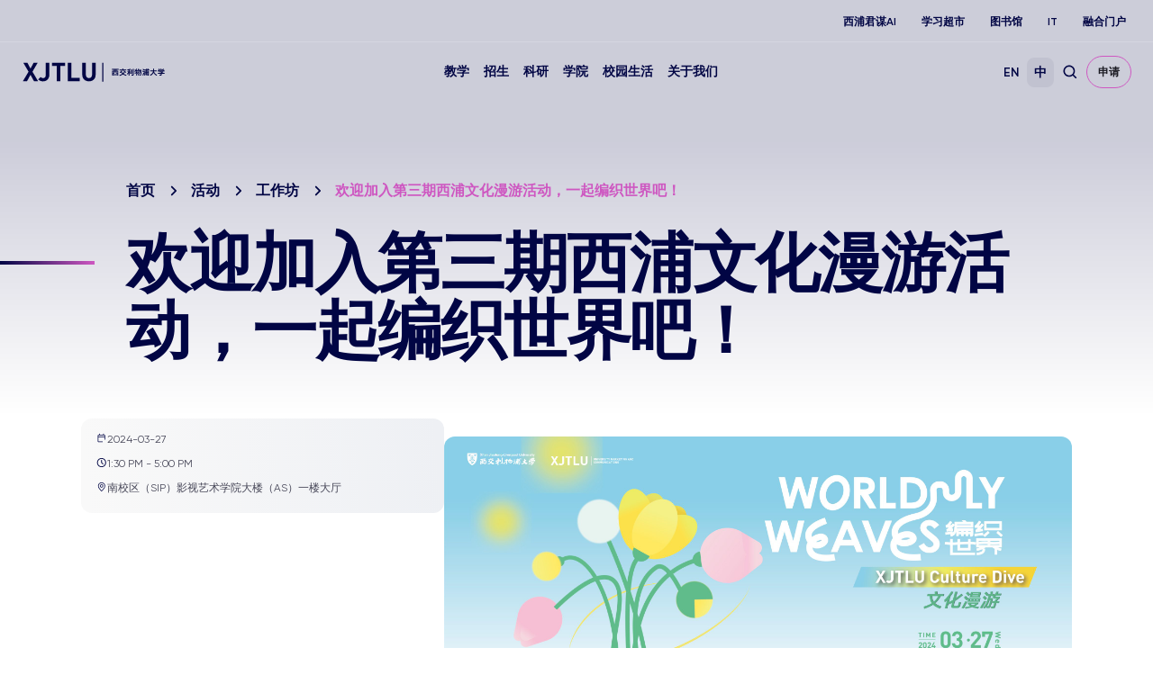

--- FILE ---
content_type: text/html; charset=UTF-8
request_url: https://www.xjtlu.edu.cn/zh/events/xjtlu-culture-dive-event
body_size: 11196
content:
<!DOCTYPE html>
<html lang="zh-CN">
<head>
	<!-- Google Tag Manager -->
<script>(function(w,d,s,l,i){w[l]=w[l]||[];w[l].push({'gtm.start':
new Date().getTime(),event:'gtm.js'});var f=d.getElementsByTagName(s)[0],
j=d.createElement(s),dl=l!='dataLayer'?'&l='+l:'';j.async=true;j.src=
'https://www.googletagmanager.com/gtm.js?id='+i+dl;f.parentNode.insertBefore(j,f);
})(window,document,'script','dataLayer','GTM-PTQ9QLSQ');</script>
<!-- End Google Tag Manager -->

<!-- Google tag (gtag.js) -->
<script async src="https://www.googletagmanager.com/gtag/js?id=G-HXSBEZ9G6C"></script>
<script>
  window.dataLayer = window.dataLayer || [];
  function gtag(){dataLayer.push(arguments);}
  gtag('js', new Date());
  gtag('config', 'G-HXSBEZ9G6C');
</script>

    <meta charset="UTF-8"/>
    <meta name="viewport" content="width=device-width,initial-scale=1.0,maximum-scale=1.0,user-scalable=no"/>
    <title>欢迎加入第三期西浦文化漫游活动，一起编织世界吧！ - Xi&#039;an Jiaotong-Liverpool University</title>
    <meta name='robots' content='index, follow, max-image-preview:large, max-snippet:-1, max-video-preview:-1' />
	<style>img:is([sizes="auto" i], [sizes^="auto," i]) { contain-intrinsic-size: 3000px 1500px }</style>
	<link rel="alternate" hreflang="en" href="https://www.xjtlu.edu.cn/en/events/welcome-to-join-the-third-xjtlu-culture-dive-event" />
<link rel="alternate" hreflang="zh-hans" href="https://www.xjtlu.edu.cn/zh/events/xjtlu-culture-dive-event" />
<link rel="alternate" hreflang="x-default" href="https://www.xjtlu.edu.cn/zh/events/xjtlu-culture-dive-event" />

	<!-- This site is optimized with the Yoast SEO plugin v25.3 - https://yoast.com/wordpress/plugins/seo/ -->
	<link rel="canonical" href="https://www.xjtlu.edu.cn/zh/events/xjtlu-culture-dive-event" />
	<meta property="og:locale" content="zh_CN" />
	<meta property="og:type" content="article" />
	<meta property="og:title" content="欢迎加入第三期西浦文化漫游活动，一起编织世界吧！ - Xi&#039;an Jiaotong-Liverpool University" />
	<meta property="og:description" content="活动详情 时间：13:30 - 17:00 日期：3月27日 地点：西交利物浦大学南校区（SIP）影视艺术学院 [&hellip;]" />
	<meta property="og:url" content="https://www.xjtlu.edu.cn/zh/events/xjtlu-culture-dive-event" />
	<meta property="og:site_name" content="Xi&#039;an Jiaotong-Liverpool University" />
	<meta property="article:publisher" content="https://www.facebook.com/XJTLU" />
	<meta property="og:image" content="https://www.xjtlu.edu.cn/wp-content/uploads/2024/03/culturedive-scaled.jpg" />
	<meta property="og:image:width" content="2560" />
	<meta property="og:image:height" content="1440" />
	<meta property="og:image:type" content="image/jpeg" />
	<meta name="twitter:card" content="summary_large_image" />
	<meta name="twitter:site" content="@XJTLU" />
	<meta name="twitter:label1" content="预计阅读时间" />
	<meta name="twitter:data1" content="1分" />
	<script type="application/ld+json" class="yoast-schema-graph">{"@context":"https://schema.org","@graph":[{"@type":"WebPage","@id":"https://www.xjtlu.edu.cn/zh/events/xjtlu-culture-dive-event","url":"https://www.xjtlu.edu.cn/zh/events/xjtlu-culture-dive-event","name":"欢迎加入第三期西浦文化漫游活动，一起编织世界吧！ - Xi&#039;an Jiaotong-Liverpool University","isPartOf":{"@id":"https://www.xjtlu.edu.cn/zh/#website"},"primaryImageOfPage":{"@id":"https://www.xjtlu.edu.cn/zh/events/xjtlu-culture-dive-event#primaryimage"},"image":{"@id":"https://www.xjtlu.edu.cn/zh/events/xjtlu-culture-dive-event#primaryimage"},"thumbnailUrl":"https://www.xjtlu.edu.cn/wp-content/uploads/2024/03/culturedive-scaled.jpg","datePublished":"2024-03-27T05:30:21+00:00","breadcrumb":{"@id":"https://www.xjtlu.edu.cn/zh/events/xjtlu-culture-dive-event#breadcrumb"},"inLanguage":"zh-CN","potentialAction":[{"@type":"ReadAction","target":["https://www.xjtlu.edu.cn/zh/events/xjtlu-culture-dive-event"]}]},{"@type":"ImageObject","inLanguage":"zh-CN","@id":"https://www.xjtlu.edu.cn/zh/events/xjtlu-culture-dive-event#primaryimage","url":"https://www.xjtlu.edu.cn/wp-content/uploads/2024/03/culturedive-scaled.jpg","contentUrl":"https://www.xjtlu.edu.cn/wp-content/uploads/2024/03/culturedive-scaled.jpg","width":2560,"height":1440},{"@type":"BreadcrumbList","@id":"https://www.xjtlu.edu.cn/zh/events/xjtlu-culture-dive-event#breadcrumb","itemListElement":[{"@type":"ListItem","position":1,"name":"Homepage","item":"https://www.xjtlu.edu.cn/zh"},{"@type":"ListItem","position":2,"name":"活动","item":"https://www.xjtlu.edu.cn/zh/events"},{"@type":"ListItem","position":3,"name":"欢迎加入第三期西浦文化漫游活动，一起编织世界吧！"}]},{"@type":"WebSite","@id":"https://www.xjtlu.edu.cn/zh/#website","url":"https://www.xjtlu.edu.cn/zh/","name":"Xi'an Jiaotong-Liverpool University","description":"Xi&#039;an Jiaotong-Liverpool University (XJTLU) is a pioneering, international joint venture university located in the city of Suzhou on China&#039;s east coast.","publisher":{"@id":"https://www.xjtlu.edu.cn/zh/#organization"},"potentialAction":[{"@type":"SearchAction","target":{"@type":"EntryPoint","urlTemplate":"https://www.xjtlu.edu.cn/zh/?s={search_term_string}"},"query-input":{"@type":"PropertyValueSpecification","valueRequired":true,"valueName":"search_term_string"}}],"inLanguage":"zh-CN"},{"@type":"Organization","@id":"https://www.xjtlu.edu.cn/zh/#organization","name":"Xi'an Jiaotong-Liverpool University","alternateName":"XJTLU","url":"https://www.xjtlu.edu.cn/zh/","logo":{"@type":"ImageObject","inLanguage":"zh-CN","@id":"https://www.xjtlu.edu.cn/zh/#/schema/logo/image/","url":"https://www.xjtlu.edu.cn/wp-content/uploads/2024/05/XJTLU-dark-blue-logo.jpg","contentUrl":"https://www.xjtlu.edu.cn/wp-content/uploads/2024/05/XJTLU-dark-blue-logo.jpg","width":519,"height":112,"caption":"Xi'an Jiaotong-Liverpool University"},"image":{"@id":"https://www.xjtlu.edu.cn/zh/#/schema/logo/image/"},"sameAs":["https://www.facebook.com/XJTLU","https://x.com/XJTLU"]}]}</script>
	<!-- / Yoast SEO plugin. -->


<style id='classic-theme-styles-inline-css' type='text/css'>
/*! This file is auto-generated */
.wp-block-button__link{color:#fff;background-color:#32373c;border-radius:9999px;box-shadow:none;text-decoration:none;padding:calc(.667em + 2px) calc(1.333em + 2px);font-size:1.125em}.wp-block-file__button{background:#32373c;color:#fff;text-decoration:none}
</style>
<link rel='stylesheet' id='in5-public-css' href='https://www.xjtlu.edu.cn/wp-content/plugins/ajar-productions-in5-embed/assets/css/public.css?ver=1.0.0' type='text/css' media='all' />
<link rel='stylesheet' id='font-awesome-css' href='https://www.xjtlu.edu.cn/wp-content/plugins/ajar-productions-in5-embed/assets/font-awesome-4.7.0/css/font-awesome.min.css?ver=6.8.1' type='text/css' media='all' />
<link rel='stylesheet' id='bootstrap-style-css' href='https://www.xjtlu.edu.cn/wp-content/themes/xjtlu/assets/css/bootstrap.min.css?ver=1.7' type='text/css' media='all' />
<link rel='stylesheet' id='swiper-bundle-style-css' href='https://www.xjtlu.edu.cn/wp-content/themes/xjtlu/assets/css/swiper-bundle.min.css?ver=1.7' type='text/css' media='all' />
<link rel='stylesheet' id='swipperAccordion-style-css' href='https://www.xjtlu.edu.cn/wp-content/themes/xjtlu/assets/css/swipperAccordion.css?ver=1.7' type='text/css' media='all' />
<link rel='stylesheet' id='video-js-style-css' href='https://www.xjtlu.edu.cn/wp-content/themes/xjtlu/assets/css/video-js.css?ver=1.7' type='text/css' media='all' />
<link rel='stylesheet' id='global-style-css' href='https://www.xjtlu.edu.cn/wp-content/themes/xjtlu/assets/css/global.css?ver=1.7' type='text/css' media='all' />
<link rel='stylesheet' id='liuyi-style-css' href='https://www.xjtlu.edu.cn/wp-content/themes/xjtlu/assets/liuyi/ui.css?ver=1.7' type='text/css' media='all' />
<link rel='stylesheet' id='zh-style-css' href='https://www.xjtlu.edu.cn/wp-content/themes/xjtlu/assets/css/style-zh-cn.css?ver=1.7' type='text/css' media='all' />
<script type="text/javascript" src="https://www.xjtlu.edu.cn/wp-content/plugins/ajar-productions-in5-embed/assets/js/screenfull.js?ver=1.0.0" id="screenfull-js"></script>

<meta name="generator" content="WPML ver:4.5.12 stt:66,1;" />


</head>
<body class="wp-singular events_post-template-default single single-events_post postid-47611 wp-theme-xjtlu zh zh-hans ">

<!-- Google Tag Manager (noscript) -->
<noscript><iframe src="https://www.googletagmanager.com/ns.html?id=GTM-PTQ9QLSQ"
height="0" width="0" style="display:none;visibility:hidden"></iframe></noscript>
<!-- End Google Tag Manager (noscript) -->

<!--导航栏-->
<header class="" id="top-header">
            <ul class="nav-external-links">
                            <li class="links-item">
                    <a href="https://www.xjtlu.edu.cn/zh/xipu-ai" class="link link-extra-small">西浦君谋AI</a>
                </li>
                            <li class="links-item">
                    <a href="https://www.learningmall.cn/zh/" class="link link-extra-small">学习超市</a>
                </li>
                            <li class="links-item">
                    <a href="https://www.xjtlu.edu.cn/zh/campus-life/support-and-facilities/library" class="link link-extra-small">图书馆</a>
                </li>
                            <li class="links-item">
                    <a href="https://www.xjtlu.edu.cn/zh/it-services" class="link link-extra-small">IT</a>
                </li>
                            <li class="links-item">
                    <a href="https://ehall.xjtlu.edu.cn/login" class="link link-extra-small">融合门户</a>
                </li>
                    </ul>
        <hr class="lighte" />
    
    <div class="header-main">
        <div class="header-logo">
            <a href="https://www.xjtlu.edu.cn/zh">
                <img class="revert" src="https://www.xjtlu.edu.cn/wp-content/uploads/2024/01/cn-header-logo.svg" alt="Xi&#039;an Jiaotong-Liverpool University" />
                <img class="stick-logo" src="https://www.xjtlu.edu.cn/wp-content/uploads/2024/01/cn-header-logo.svg" alt="Xi&#039;an Jiaotong-Liverpool University" />
            </a>
        </div>
        <div class="main-menu">
            <div class="main-menu-box">
                <li class="menu-item ">
    <a href="javascript:void(0);">教学</a>
    <div class="down-box ">
        <span class="filter_bg"></span>
        <div class="down-box-inner">
            <div class="menu-list">
                <div class="down-title"><span class="back-btn"></span><a href="https://www.xjtlu.edu.cn/zh/study">教学</a></div>                <div class="sub_menu_list">
                                                <ul class="column_item">
                                                                    <li class="two_item">
                                        <a href="https://www.xjtlu.edu.cn/zh/study/programmes">
                                            专业<span class="toggle_btn"></span>                                        </a>
                                                                                    <ul class="three_list">
                                                <div class="three_box">
                                                                                                            <li class="three_item ">
                                                            <a href="https://www.xjtlu.edu.cn/zh/study/undergraduate">本科专业</a>
                                                        </li>
                                                                                                            <li class="three_item ">
                                                            <a href="https://www.xjtlu.edu.cn/zh/study/masters">硕士研究生专业</a>
                                                        </li>
                                                                                                            <li class="three_item ">
                                                            <a href="https://www.xjtlu.edu.cn/zh/study/phd">博士研究生专业</a>
                                                        </li>
                                                                                                    </div>
                                            </ul>

                                        
                                    </li>
                                                            </ul>
                                                                        <ul class="column_item">
                                                                    <li class="two_item">
                                        <a href="https://www.xjtlu.edu.cn/zh/study/international-mobility">
                                            海外交流与访学<span class="toggle_btn"></span>                                        </a>
                                                                                    <ul class="three_list">
                                                <div class="three_box">
                                                                                                            <li class="three_item ">
                                                            <a href="https://www.liverpool.ac.uk/xjtlu/">西浦2+2/2+1+1路径</a>
                                                        </li>
                                                                                                    </div>
                                            </ul>

                                        
                                    </li>
                                                                    <li class="two_item">
                                        <a href="https://www.xjtlu.edu.cn/zh/study/why-study-at-xjtlu">
                                            为什么选择西交利物浦大学？                                        </a>
                                        
                                    </li>
                                                            </ul>
                                                                                </div>
            </div>
            
                    </div>
    </div>
</li><li class="menu-item ">
    <a href="javascript:void(0);">招生</a>
    <div class="down-box ">
        <span class="filter_bg"></span>
        <div class="down-box-inner">
            <div class="menu-list">
                <div class="down-title"><span class="back-btn"></span><a href="https://www.xjtlu.edu.cn/zh/admissions">招生</a></div>                <div class="sub_menu_list">
                                                <ul class="column_item">
                                                                    <li class="two_item">
                                        <a href="https://www.xjtlu.edu.cn/zh/admissions/ug">
                                            本科招生<span class="toggle_btn"></span>                                        </a>
                                                                                    <ul class="three_list">
                                                <div class="three_box">
                                                                                                            <li class="three_item item_bold">
                                                            <a href="https://www.xjtlu.edu.cn/zh/admissions/domestic">中国内地（大陆）学生</a>
                                                        </li>
                                                                                                            <li class="three_item ">
                                                            <a href="https://www.xjtlu.edu.cn/zh/admissions/domestic/entry-requirements">入学条件</a>
                                                        </li>
                                                                                                            <li class="three_item ">
                                                            <a href="https://www.xjtlu.edu.cn/zh/admissions/domestic/how-to-apply">如何报考</a>
                                                        </li>
                                                                                                            <li class="three_item ">
                                                            <a href="https://www.xjtlu.edu.cn/zh/admissions/domestic/fees-and-scholarship">学费及奖学金</a>
                                                        </li>
                                                                                                            <li class="three_item item_bold">
                                                            <a href="https://www.xjtlu.edu.cn/zh/admissions/global">港澳台地区学生</a>
                                                        </li>
                                                                                                            <li class="three_item ">
                                                            <a href="https://www.xjtlu.edu.cn/zh/admissions/global/entry-requirements">入学条件</a>
                                                        </li>
                                                                                                            <li class="three_item ">
                                                            <a href="https://www.xjtlu.edu.cn/zh/admissions/global/how-to-apply">如何申请</a>
                                                        </li>
                                                                                                            <li class="three_item ">
                                                            <a href="https://www.xjtlu.edu.cn/zh/admissions/ug/global/fees-and-scholarship">学费及奖学金</a>
                                                        </li>
                                                                                                            <li class="three_item item_bold">
                                                            <a href="https://www.xjtlu.edu.cn/zh/admissions/global">国际学生</a>
                                                        </li>
                                                                                                            <li class="three_item ">
                                                            <a href="https://www.xjtlu.edu.cn/zh/admissions/global/entry-requirements">入学条件</a>
                                                        </li>
                                                                                                            <li class="three_item ">
                                                            <a href="https://www.xjtlu.edu.cn/zh/admissions/global/how-to-apply">如何申请</a>
                                                        </li>
                                                                                                            <li class="three_item ">
                                                            <a href="https://www.xjtlu.edu.cn/zh/admissions/ug/global/fees-and-scholarship">学费及奖学金</a>
                                                        </li>
                                                                                                    </div>
                                            </ul>

                                        
                                    </li>
                                                            </ul>
                                                                        <ul class="column_item">
                                                                    <li class="two_item">
                                        <a href="https://www.xjtlu.edu.cn/zh/admissions/master">
                                            硕士研究生招生<span class="toggle_btn"></span>                                        </a>
                                                                                    <ul class="three_list">
                                                <div class="three_box">
                                                                                                            <li class="three_item ">
                                                            <a href="https://www.xjtlu.edu.cn/zh/admissions/master/entry-requirements">入学条件</a>
                                                        </li>
                                                                                                            <li class="three_item ">
                                                            <a href="https://www.xjtlu.edu.cn/zh/admissions/master/how-to-apply">如何申请</a>
                                                        </li>
                                                                                                            <li class="three_item ">
                                                            <a href="https://www.xjtlu.edu.cn/zh/admissions/master/fees-and-scholarship">学费及奖学金</a>
                                                        </li>
                                                                                                    </div>
                                            </ul>

                                        
                                    </li>
                                                                    <li class="two_item">
                                        <a href="https://www.xjtlu.edu.cn/zh/admissions/doctoral">
                                            博士研究生招生<span class="toggle_btn"></span>                                        </a>
                                                                                    <ul class="three_list">
                                                <div class="three_box">
                                                                                                            <li class="three_item ">
                                                            <a href="https://www.xjtlu.edu.cn/zh/admissions/doctoral/entry-requirement-phd">入学条件</a>
                                                        </li>
                                                                                                            <li class="three_item ">
                                                            <a href="https://www.xjtlu.edu.cn/zh/admissions/domestic/doctoral/how-to-apply">如何申请</a>
                                                        </li>
                                                                                                            <li class="three_item ">
                                                            <a href="https://www.xjtlu.edu.cn/zh/admissions/doctoral/programme-fees">博士生学费</a>
                                                        </li>
                                                                                                            <li class="three_item ">
                                                            <a href="https://www.xjtlu.edu.cn/zh/admissions/doctoral/postgraduate-research-scholarships">博士生奖学金</a>
                                                        </li>
                                                                                                    </div>
                                            </ul>

                                        
                                    </li>
                                                                    <li class="two_item">
                                        <a href="https://www.xjtlu.edu.cn/zh/admissions/continuing-education">
                                            继续教育<span class="toggle_btn"></span>                                        </a>
                                                                                    <ul class="three_list">
                                                <div class="three_box">
                                                                                                            <li class="three_item ">
                                                            <a href="https://www.xjtlu.edu.cn/zh/study/short-summer-courses-and-languages">短期课程、暑期课程、语言课程</a>
                                                        </li>
                                                                                                            <li class="three_item ">
                                                            <a href="https://www.xjtlu.edu.cn/zh/learning-mall/lifelong-learning-programme">终身学习项目</a>
                                                        </li>
                                                                                                    </div>
                                            </ul>

                                        
                                    </li>
                                                            </ul>
                                                                        <ul class="column_item">
                                                                    <li class="two_item">
                                        <a href="https://www.xjtlu.edu.cn/zh/admissions/liverpool-international-education-programme">
                                            利物浦大学留学教育项目招生                                        </a>
                                        
                                    </li>
                                                            </ul>
                                                                                </div>
            </div>
            
                    </div>
    </div>
</li><li class="menu-item ">
    <a href="javascript:void(0);">科研</a>
    <div class="down-box ">
        <span class="filter_bg"></span>
        <div class="down-box-inner">
            <div class="menu-list">
                <div class="down-title"><span class="back-btn"></span><a href="https://www.xjtlu.edu.cn/zh/research">科研</a></div>                <div class="sub_menu_list">
                                                <ul class="column_item">
                                                                    <li class="two_item">
                                        <a href="https://www.xjtlu.edu.cn/zh/research/priorities-and-strategy">
                                            科研重点与战略<span class="toggle_btn"></span>                                        </a>
                                                                                    <ul class="three_list">
                                                <div class="three_box">
                                                                                                            <li class="three_item ">
                                                            <a href="https://www.xjtlu.edu.cn/zh/research/priorities-and-strategy/key-research-areas">科研重点领域</a>
                                                        </li>
                                                                                                            <li class="three_item ">
                                                            <a href="https://www.xjtlu.edu.cn/zh/research/priorities-and-strategy/strategy">科研战略</a>
                                                        </li>
                                                                                                    </div>
                                            </ul>

                                        
                                    </li>
                                                                    <li class="two_item">
                                        <a href="https://www.xjtlu.edu.cn/zh/research/research-innovation-ecosystem">
                                            科研创新生态                                        </a>
                                        
                                    </li>
                                                                    <li class="two_item">
                                        <a href="https://www.xjtlu.edu.cn/zh/research/research-compliance">
                                            科学研究合规性                                        </a>
                                        
                                    </li>
                                                            </ul>
                                                                        <ul class="column_item">
                                                                    <li class="two_item">
                                        <a href="https://www.xjtlu.edu.cn/zh/research/achievements/research-publications">
                                            科研成果<span class="toggle_btn"></span>                                        </a>
                                                                                    <ul class="three_list">
                                                <div class="three_box">
                                                                                                            <li class="three_item ">
                                                            <a href="https://www.xjtlu.edu.cn/zh/research/achievements/research-publications">论文著作</a>
                                                        </li>
                                                                                                            <li class="three_item ">
                                                            <a href="https://www.xjtlu.edu.cn/zh/research/achievements/patents">专利</a>
                                                        </li>
                                                                                                            <li class="three_item ">
                                                            <a href="https://www.xjtlu.edu.cn/zh/research/achievements/research-projects">研究项目</a>
                                                        </li>
                                                                                                    </div>
                                            </ul>

                                        
                                    </li>
                                                                    <li class="two_item">
                                        <a href="https://www.xjtlu.edu.cn/zh/research/research-institutes">
                                            科研机构                                        </a>
                                        
                                    </li>
                                                            </ul>
                                                                                </div>
            </div>
            
                            <div class="menu-list menu-news-box">
                    <div class="down-title"><span class="back-btn"></span><a style="cursor: default;" href="javascript:void(0);">快捷链接</a></div>                    <div class="sub_menu_list">
                                                        <ul class="column_item">
                                                                            <li class="two_item">
                                            <a style="" href="https://scholar.xjtlu.edu.cn/">
                                                西浦科研门户<span class="toggle_btn"></span>                                            </a>
                                                                                            <ul class="three_list">
                                                    <div class="three_box">
                                                                                                                    <li class="three_item ">
                                                                <a style="" href="https://scholar.xjtlu.edu.cn/en/persons/">研究人员</a>
                                                            </li>
                                                                                                                    <li class="three_item ">
                                                                <a style="" href="https://scholar.xjtlu.edu.cn/en/publications/">科研产出</a>
                                                            </li>
                                                                                                                    <li class="three_item ">
                                                                <a style="" href="https://scholar.xjtlu.edu.cn/en/projects/">科研项目</a>
                                                            </li>
                                                                                                                    <li class="three_item ">
                                                                <a style="" href="https://scholar.xjtlu.edu.cn/en/activities/">科研活动</a>
                                                            </li>
                                                                                                            </div>
                                                </ul>

                                            
                                        </li>
                                                                    </ul>
                                                    
                    </div>
                </div>
                    </div>
    </div>
</li><li class="menu-item ">
    <a href="javascript:void(0);">学院</a>
    <div class="down-box ">
        <span class="filter_bg"></span>
        <div class="down-box-inner">
            <div class="menu-list">
                <div class="down-title"><span class="back-btn"></span><a href="https://www.xjtlu.edu.cn/zh/study/departments">学院</a></div>                <div class="sub_menu_list">
                                                <ul class="column_item">
                                                                    <li class="two_item">
                                        <a href="https://www.xjtlu.edu.cn/zh/study/departments">
                                            学院与教学中心<span class="toggle_btn"></span>                                        </a>
                                                                                    <ul class="three_list">
                                                <div class="three_box">
                                                                                                            <li class="three_item ">
                                                            <a href="https://www.xjtlu.edu.cn/zh/study/departments/academy-of-artificial-intelligence">人工智能学院</a>
                                                        </li>
                                                                                                            <li class="three_item ">
                                                            <a href="https://www.xjtlu.edu.cn/zh/study/departments/academy-of-film-and-creative-technology">影视与创意科技学院</a>
                                                        </li>
                                                                                                            <li class="three_item ">
                                                            <a href="https://www.xjtlu.edu.cn/zh/study/departments/academy-of-future-education">未来教育学院</a>
                                                        </li>
                                                                                                            <li class="three_item ">
                                                            <a href="https://www.xjtlu.edu.cn/zh/study/departments/jitri">西浦-集萃学院</a>
                                                        </li>
                                                                                                            <li class="three_item ">
                                                            <a href="https://www.xjtlu.edu.cn/zh/study/departments/academy-of-pharmacy">西浦慧湖药学院</a>
                                                        </li>
                                                                                                            <li class="three_item ">
                                                            <a href="https://www.xjtlu.edu.cn/zh/study/departments/school-of-advanced-technology">智能工程学院</a>
                                                        </li>
                                                                                                            <li class="three_item ">
                                                            <a href="https://www.xjtlu.edu.cn/zh/study/departments/design-school">设计学院</a>
                                                        </li>
                                                                                                            <li class="three_item ">
                                                            <a href="https://www.xjtlu.edu.cn/zh/study/departments/school-of-humanities-and-social-sciences">人文社科学院</a>
                                                        </li>
                                                                                                            <li class="three_item ">
                                                            <a href="https://www.xjtlu.edu.cn/zh/study/departments/international-business-school-suzhou">西浦国际商学院</a>
                                                        </li>
                                                                                                            <li class="three_item ">
                                                            <a href="https://www.xjtlu.edu.cn/zh/study/departments/school-of-mathematics-and-physics">数学物理学院</a>
                                                        </li>
                                                                                                            <li class="three_item ">
                                                            <a href="https://www.xjtlu.edu.cn/zh/study/departments/school-of-science">理学院</a>
                                                        </li>
                                                                                                            <li class="three_item ">
                                                            <a href="https://www.xjtlu.edu.cn/zh/study/departments/global-cultures-and-languages-hub">全球文化与语言学苑</a>
                                                        </li>
                                                                                                            <li class="three_item ">
                                                            <a href="https://www.xjtlu.edu.cn/zh/study/departments/centres/chinese-cultural-teaching-centre">中国文化教学中心</a>
                                                        </li>
                                                                                                            <li class="three_item ">
                                                            <a href="https://www.xjtlu.edu.cn/zh/study/departments/centres/physical-education-centre">体育教育中心</a>
                                                        </li>
                                                                                                    </div>
                                            </ul>

                                        
                                    </li>
                                                            </ul>
                                                                        <ul class="column_item">
                                                                    <li class="two_item">
                                        <a href="https://www.xjtlu.edu.cn/zh/study/departments/entrepreneur-college-taicang">
                                            西浦创业家学院（太仓）<span class="toggle_btn"></span>                                        </a>
                                                                                    <ul class="three_list">
                                                <div class="three_box">
                                                                                                            <li class="three_item ">
                                                            <a href="https://www.xjtlu.edu.cn/zh/study/departments/school-of-ai-and-advanced-computing">人工智能与先进计算学院</a>
                                                        </li>
                                                                                                            <li class="three_item ">
                                                            <a href="https://www.xjtlu.edu.cn/zh/study/departments/school-of-chips">芯片学院</a>
                                                        </li>
                                                                                                            <li class="three_item ">
                                                            <a href="https://www.xjtlu.edu.cn/zh/study/departments/entrepreneurship-and-enterprise-hub">创业与企业港</a>
                                                        </li>
                                                                                                            <li class="three_item ">
                                                            <a href="https://www.xjtlu.edu.cn/zh/study/departments/school-of-intelligent-finance-and-business">产金融合学院</a>
                                                        </li>
                                                                                                            <li class="three_item ">
                                                            <a href="https://www.xjtlu.edu.cn/zh/study/departments/school-of-intelligent-manufacturing-ecosystem">智造生态学院</a>
                                                        </li>
                                                                                                            <li class="three_item ">
                                                            <a href="https://www.xjtlu.edu.cn/zh/study/departments/school-of-internet-of-things">物联网学院</a>
                                                        </li>
                                                                                                            <li class="three_item ">
                                                            <a href="https://www.xjtlu.edu.cn/zh/study/departments/school-of-robotics">智能机器人学院</a>
                                                        </li>
                                                                                                    </div>
                                            </ul>

                                        
                                    </li>
                                                            </ul>
                                                                        <ul class="column_item">
                                                                    <li class="two_item">
                                        <a href="https://www.xjtlu.edu.cn/zh/study/departments/college-of-industry-entrepreneurs">
                                            产业家学院<span class="toggle_btn"></span>                                        </a>
                                                                                    <ul class="three_list">
                                                <div class="three_box">
                                                                                                            <li class="three_item ">
                                                            <a href="https://www.xjtlu.edu.cn/zh/research/institutes-centres-and-labs/hexie-management-research-centre">和谐管理研究中心</a>
                                                        </li>
                                                                                                            <li class="three_item ">
                                                            <a href="https://www.xjtlu.edu.cn/zh/study/departments/industrial-software-ecosystem-research-centre">工业软件生态研究中心</a>
                                                        </li>
                                                                                                            <li class="three_item ">
                                                            <a href="https://www.xjtlu.edu.cn/zh/study/departments/digital-transformation-research-centre">数字化转型研究中心</a>
                                                        </li>
                                                                                                            <li class="three_item ">
                                                            <a href="https://www.xjtlu.edu.cn/zh/study/departments/strategic-issues-of-industrial-innovation-development-research-center">产业创新发展战略议题研究中心</a>
                                                        </li>
                                                                                                    </div>
                                            </ul>

                                        
                                    </li>
                                                            </ul>
                                                                                </div>
            </div>
            
                    </div>
    </div>
</li><li class="menu-item ">
    <a href="javascript:void(0);">校园生活</a>
    <div class="down-box ">
        <span class="filter_bg"></span>
        <div class="down-box-inner">
            <div class="menu-list">
                <div class="down-title"><span class="back-btn"></span><a href="https://www.xjtlu.edu.cn/zh/campus-life">校园生活</a></div>                <div class="sub_menu_list">
                                                <ul class="column_item">
                                                                    <li class="two_item">
                                        <a href="https://www.xjtlu.edu.cn/zh/campus-life/support-and-facilities">
                                            设施与支持<span class="toggle_btn"></span>                                        </a>
                                                                                    <ul class="three_list">
                                                <div class="three_box">
                                                                                                            <li class="three_item ">
                                                            <a href="https://www.xjtlu.edu.cn/zh/campus-life/support-and-facilities/library">图书馆</a>
                                                        </li>
                                                                                                            <li class="three_item ">
                                                            <a href="https://www.xjtlu.edu.cn/zh/learning-mall">学习超市</a>
                                                        </li>
                                                                                                            <li class="three_item ">
                                                            <a href="https://www.xjtlu.edu.cn/zh/campus-life/support-and-facilities/museum">博物馆</a>
                                                        </li>
                                                                                                            <li class="three_item ">
                                                            <a href="https://www.xjtlu.edu.cn/zh/about/professional-services/laboratory-and-technical-management-office/laboratories">实验室</a>
                                                        </li>
                                                                                                            <li class="three_item ">
                                                            <a href="https://www.xjtlu.edu.cn/zh/xjtlu-souvenir-shop">西浦纪念品商店</a>
                                                        </li>
                                                                                                            <li class="three_item ">
                                                            <a href="https://www.xjtlu.edu.cn/zh/about/test-centres">考试中心</a>
                                                        </li>
                                                                                                            <li class="three_item ">
                                                            <a href="https://www.xjtlu.edu.cn/zh/campus-life/support-and-facilities/health-and-wellbeing">生活服务</a>
                                                        </li>
                                                                                                    </div>
                                            </ul>

                                        
                                    </li>
                                                            </ul>
                                                                        <ul class="column_item">
                                                                    <li class="two_item">
                                        <a href="https://www.xjtlu.edu.cn/zh/events">
                                            活动                                        </a>
                                        
                                    </li>
                                                                    <li class="two_item">
                                        <a href="https://www.xjtlu.edu.cn/zh/campus-life/sports-and-activities">
                                            体育与学生社团                                        </a>
                                        
                                    </li>
                                                                    <li class="two_item">
                                        <a href="https://www.xjtlu.edu.cn/zh/campus-life/accommodation">
                                            住宿和社区                                        </a>
                                        
                                    </li>
                                                                    <li class="two_item">
                                        <a href="https://www.xjtlu.edu.cn/zh/campus-life/suzhou-life">
                                            生活在苏州                                        </a>
                                        
                                    </li>
                                                                    <li class="two_item">
                                        <a href="https://www.xjtlu.edu.cn/zh/campus-life/visit-us">
                                            访问校园                                        </a>
                                        
                                    </li>
                                                            </ul>
                                                                                </div>
            </div>
            
                    </div>
    </div>
</li><li class="menu-item ">
    <a href="javascript:void(0);">关于我们</a>
    <div class="down-box ">
        <span class="filter_bg"></span>
        <div class="down-box-inner">
            <div class="menu-list">
                <div class="down-title"><span class="back-btn"></span><a href="https://www.xjtlu.edu.cn/zh/about">关于我们</a></div>                <div class="sub_menu_list">
                                                <ul class="column_item">
                                                                    <li class="two_item">
                                        <a href="https://www.xjtlu.edu.cn/zh/about/overview">
                                            学校概况<span class="toggle_btn"></span>                                        </a>
                                                                                    <ul class="three_list">
                                                <div class="three_box">
                                                                                                            <li class="three_item ">
                                                            <a href="https://www.xjtlu.edu.cn/zh/about/overview/vision-and-mission">愿景与使命</a>
                                                        </li>
                                                                                                            <li class="three_item ">
                                                            <a href="https://www.xjtlu.edu.cn/zh/about/overview/history">大事记</a>
                                                        </li>
                                                                                                            <li class="three_item ">
                                                            <a href="https://www.xjtlu.edu.cn/zh/xjtlu-education-ai">西浦教育+AI</a>
                                                        </li>
                                                                                                            <li class="three_item ">
                                                            <a href="https://www.xjtlu.edu.cn/zh/about/overview/partnerships">对外合作</a>
                                                        </li>
                                                                                                            <li class="three_item ">
                                                            <a href="https://www.xjtlu.edu.cn/zh/about/overview/xjtlu-identity">学校标识</a>
                                                        </li>
                                                                                                            <li class="three_item ">
                                                            <a href="https://www.xjtlu.edu.cn/zh/about/professional-services">行政管理服务</a>
                                                        </li>
                                                                                                            <li class="three_item ">
                                                            <a href="https://www.xjtlu.edu.cn/zh/about/xjtlu-daxuegongshi">大学公示</a>
                                                        </li>
                                                                                                            <li class="three_item ">
                                                            <a href="https://www.xjtlu.edu.cn/zh/about/xinxigongkai">信息公开</a>
                                                        </li>
                                                                                                    </div>
                                            </ul>

                                        
                                    </li>
                                                                    <li class="two_item">
                                        <a href="https://20anniversary.xjtlu.edu.cn/zh">
                                            西浦20周年                                        </a>
                                        
                                    </li>
                                                            </ul>
                                                                        <ul class="column_item">
                                                                    <li class="two_item">
                                        <a href="https://www.xjtlu.edu.cn/zh/about/people/leadership">
                                            领导队伍<span class="toggle_btn"></span>                                        </a>
                                                                                    <ul class="three_list">
                                                <div class="three_box">
                                                                                                            <li class="three_item ">
                                                            <a href="https://www.xjtlu.edu.cn/zh/about/people/leadership">大学领导</a>
                                                        </li>
                                                                                                            <li class="three_item ">
                                                            <a href="https://www.xjtlu.edu.cn/zh/about/leadership/avp-and-deans">助理副校长和院长</a>
                                                        </li>
                                                                                                            <li class="three_item ">
                                                            <a href="https://www.xjtlu.edu.cn/zh/about/people/previous-senior-staff">前任领导</a>
                                                        </li>
                                                                                                    </div>
                                            </ul>

                                        
                                    </li>
                                                            </ul>
                                                                        <ul class="column_item">
                                                                    <li class="two_item">
                                        <a href="https://www.xjtlu.edu.cn/zh/about/information-and-resources">
                                            信息与资源<span class="toggle_btn"></span>                                        </a>
                                                                                    <ul class="three_list">
                                                <div class="three_box">
                                                                                                            <li class="three_item ">
                                                            <a href="https://www.xjtlu.edu.cn/zh/about/brand-resources">品牌资源</a>
                                                        </li>
                                                                                                            <li class="three_item ">
                                                            <a href="https://www.xjtlu.edu.cn/zh/about/publications">大学出版物</a>
                                                        </li>
                                                                                                            <li class="three_item ">
                                                            <a href="https://www.xjtlu.edu.cn/zh/about/meta-education">西浦元宇宙</a>
                                                        </li>
                                                                                                            <li class="three_item ">
                                                            <a href="https://www.xecomall.com/">西浦生态超市</a>
                                                        </li>
                                                                                                            <li class="three_item ">
                                                            <a href="https://www.xjtlu.edu.cn/zh/about/job-opportunity">招贤纳士</a>
                                                        </li>
                                                                                                            <li class="three_item ">
                                                            <a href="https://www.xjtlu.edu.cn/zh/about/contact">联系我们</a>
                                                        </li>
                                                                                                    </div>
                                            </ul>

                                        
                                    </li>
                                                            </ul>
                                                                                        <ul class="column_item all_news_btn">
                            <li class="two_item">
                                <a href="/zh/news">
                                    新闻                                </a>
                            </li>
                        </ul>
                                    </div>
            </div>
                            <div class="menu-list menu-news-box">
                    <div class="down-title">
                                                    <a href="/zh/news">新闻</a>
                                                </div>
                    <div class="menu-news-list">
                                                    <a href="https://www.xjtlu.edu.cn/zh/news/2026/01/ai-robotics-anan" class="card across-medium small">
                                <div class="row g-0">
                                    <div class="col-md-4 card_img">
                                        <img src="https://www.xjtlu.edu.cn/wp-content/uploads/2026/01/anan-1-300x223.png" class="img-fluid "
                                             alt="情绪价值拉满！这只“赛博熊猫”，正在养老院上班"/>
                                    </div>
                                    <div class="col-md-7">
                                        <div class="card-body">
                                            <h4 class="card-title">
                                                情绪价值拉满！这只“赛博熊猫”，正在养老院上班                                            </h4>
                                            <p class="card-text extra-small">
                                                2026年01月15日                                            </p>
                                        </div>
                                    </div>
                                </div>
                            </a>
                                                    <a href="https://www.xjtlu.edu.cn/zh/news/yiweiyaoxueshuoshidejiaochazhuanxiang" class="card across-medium small">
                                <div class="row g-0">
                                    <div class="col-md-4 card_img">
                                        <img src="https://www.xjtlu.edu.cn/wp-content/uploads/2025/12/Jiaxuan-Wu4-300x202.jpg" class="img-fluid "
                                             alt="硕博故事｜从中国药科大学到西浦：一位药学硕士的交叉转向"/>
                                    </div>
                                    <div class="col-md-7">
                                        <div class="card-body">
                                            <h4 class="card-title">
                                                硕博故事｜从中国药科大学到西浦：一位药学硕士的交叉转向                                            </h4>
                                            <p class="card-text extra-small">
                                                2025年12月23日                                            </p>
                                        </div>
                                    </div>
                                </div>
                            </a>
                                            </div>
                                            <a href="/zh/news"
                           class="btn-secondary  all-news-link">查看全部新闻 <img
                                    src="https://www.xjtlu.edu.cn/wp-content/themes/xjtlu/assets/images/more.svg"/></a>
                                    </div>
            
                    </div>
    </div>
</li>                <span class="filter_bg"></span>
            </div>
        </div>
        <div class="nav-fun">
                        <div class="small-screen-language">
                <a class="link">中</a>
            </div>
            <ul class="lang-switcher">
                <li class=""><a class="link link-small en  " href="https://www.xjtlu.edu.cn/en/events/welcome-to-join-the-third-xjtlu-culture-dive-event">EN</a></li><li class="version"><a class="link link-small zh  active" href="https://www.xjtlu.edu.cn/zh/events/xjtlu-culture-dive-event">中</a></li>            </ul>
            <a href="#" class="btn-secondary search">
                <img class="revert" src="https://www.xjtlu.edu.cn/wp-content/themes/xjtlu/assets/images/search_icon.svg" />
                <img class="stick-logo" src="https://www.xjtlu.edu.cn/wp-content/themes/xjtlu/assets/images/search_icon.svg" />
            </a>
                        <a href="https://www.xjtlu.edu.cn/zh/apply" class="link link-small btn-primary no-border apply">申请</a>
            <a href="https://www.xjtlu.edu.cn/zh/apply" class="link link-small btn-primary apply stick-logo">申请</a>
                        <span class="hamburger open-menu-btn">
                <img class="btn-icon open-icon" src="https://www.xjtlu.edu.cn/wp-content/themes/xjtlu/assets/images/hamburger_icon.svg">
                <img class="btn-icon close-icon" src="https://www.xjtlu.edu.cn/wp-content/themes/xjtlu/assets/images/cross_icon.svg">
            </span>
        </div>
        <div class="search-nav">
    <div class="search-nav-bar">
        <form class="search-input" method="GET" action="https://www.xjtlu.edu.cn/zh">
            <img src="https://www.xjtlu.edu.cn/wp-content/themes/xjtlu/assets/images/search_icon.svg" alt="" />
                        <input id="search-input" name="s" type="text" value="" placeholder="搜索您感兴趣的专业、院系、人物、新闻、活动..." />
        </form>
                <div class="quick-search">
            <ul class="menu">
                <h6>快速搜索</h6>
                <li><a href="https://20anniversary.xjtlu.edu.cn/zh" class="small">西浦20周年</a></li><li><a href="https://www.xjtlu.edu.cn/zh/study/undergraduate" class="small">本科专业</a></li><li><a href="https://www.xjtlu.edu.cn/zh/study/masters" class="small">硕士研究生专业</a></li><li><a href="https://www.xjtlu.edu.cn/zh/study/phd" class="small">博士研究生专业</a></li><li><a href="https://www.xjtlu.edu.cn/zh/news" class="small">新闻</a></li>            </ul>
        </div>
                        <div class="category">
            <h6>我是</h6>
            <div class="category-btns">
                 <a href="https://www.xjtlu.edu.cn/zh/prospective-students" class="link link-extra-small btn-primary">未来学生</a><a href="https://www.xjtlu.edu.cn/zh/current-students" class="link link-extra-small btn-primary">在校学生</a><a href="https://www.xjtlu.edu.cn/zh/alumni" class="link link-extra-small btn-primary">校友</a><a href="https://www.xjtlu.edu.cn/zh/research/" class="link link-extra-small btn-primary">研究人员</a><a href="https://www.xjtlu.edu.cn/zh/industry-partner/" class="link link-extra-small btn-primary">产业合作伙伴</a><a href="https://www.xjtlu.edu.cn/zh/about/job-opportunity/" class="link link-extra-small btn-primary">求职者</a>
            </div>
        </div>
            </div>
</div>    </div>
</header>
<!--导航栏-->    <div class="page-content" id="campus-life-content">
        <div class="header-section-navigation no-cover">
            <nav aria-label="breadcrumb">
    <ol class="breadcrumb ">
        <li class="breadcrumb-item " 1><a href="https://www.xjtlu.edu.cn/zh"  class="link ">首页</a></li><li class="breadcrumb-item " 1><a href="https://www.xjtlu.edu.cn/zh/events"  class="link ">活动</a></li><li class="breadcrumb-item " 1><a href="https://www.xjtlu.edu.cn/zh/events_category/workshop"  class="link ">工作坊</a></li><li class="breadcrumb-item active" 1><span class="link">欢迎加入第三期西浦文化漫游活动，一起编织世界吧！</span></li>    </ol>
</nav>            <div class="title-pole">
                <h1>欢迎加入第三期西浦文化漫游活动，一起编织世界吧！</h1>                <div class="pole "></div>
            </div>
        </div>
        <div class="page-detail">
            <div class="info-box">
                                    <div class="info-list">
                                                    <img src="https://www.xjtlu.edu.cn/wp-content/themes/xjtlu/assets/images/calendar_add_icon.svg">
                                                <p>2024-03-27</p>
                    </div>
                                                    <div class="info-list">
                        <img src="https://www.xjtlu.edu.cn/wp-content/themes/xjtlu/assets/images/schedule_icon.svg">
                        <p>1:30 PM - 5:00 PM</p>
                    </div>
                                                    <div class="info-list">
                        <img src="https://www.xjtlu.edu.cn/wp-content/themes/xjtlu/assets/images/location_icon.svg">
                        <p>南校区（SIP）影视艺术学院大楼（AS）一楼大厅</p>
                    </div>
                                                                                            </div>
            <div class="content">
                    <div class="post_content">
                        <h2><img decoding="async" src="https://www.xjtlu.edu.cn/wp-content/uploads/2024/03/culturedive-scaled.jpg" alt="" /></h2>
<h2>活动详情</h2>
<ul>
<li>时间：13:30 - 17:00</li>
<li>日期：3月27日</li>
<li>地点：西交利物浦大学南校区（SIP）影视艺术学院大楼（AS）一楼大厅</li>
</ul>
<h2>活动简介</h2>
<p style="font-weight: 400;">我们诚挚地邀请你参加将于<strong><b>3月27日在西交利物浦大学南校区</b></strong><strong><b>（S</b></strong><strong><b>IP</b></strong><strong><b>）影视艺术学院</b></strong><strong><b>大</b></strong><strong><b>楼（</b></strong><strong><b>AS</b></strong><strong><b>）一楼大</b></strong><strong><b>厅</b></strong>举办的<strong><b>第三</b></strong><strong><b>期</b></strong><strong><b>西浦文化</b></strong><strong><b>漫游</b></strong>活动，与来自世界各地的西浦人愉快互动！</p>
<p style="font-weight: 400;">继2023年5月的西浦国际日之后，西浦市场与交流办公室(UMC)于2023年9月和11月分别成功策划并组织了两期文化漫游活动，旨在增进校内师生对不同文化的了解，与不同文化进行交流，打造浓厚的国际化氛围，丰富师生的校园生活。</p>
<p style="font-weight: 400;"><strong><b>在这次活动中，你可以</b></strong><strong><b>:</b></strong></p>
<ul>
<li style="font-weight: 400;">给自己调制一杯花草茶<strong><b>（欢迎自备随行杯）</b></strong>；</li>
<li style="font-weight: 400;">了解不同文化和历史；</li>
<li style="font-weight: 400;">DIY植物书签；</li>
<li style="font-weight: 400;">DIY竹编风铃；</li>
<li style="font-weight: 400;">植物观赏，迎接春天的到来；</li>
<li style="font-weight: 400;">和小伙伴们玩Jenga游戏；</li>
<li style="font-weight: 400;">还有美食和饮品等你来品尝！</li>
</ul>
<p style="font-weight: 400;">请扫描下方二维码报名：</p>
<p><img decoding="async" src="https://www.xjtlu.edu.cn/wp-content/uploads/2024/03/2382c315a6ba396be1932dd8dafaff52-300x300.png" alt="" /></p>
<p style="font-weight: 400;">期待这次活动能够为你在西浦的生活带来不一样的体验。</p>
<p style="font-weight: 400;"><strong><b>加入我们，一起探索西交利物浦大学的多元文化吧！</b></strong></p>
<h2 style="font-weight: 400;"><strong>议程：</strong></h2>
<p style="font-weight: 400;">13:30-14:00 签到</p>
<p>14:00-14:20 自选花草茶</p>
<p style="font-weight: 400;">14:20-14:25 开幕致辞</p>
<p style="font-weight: 400;">14:25-14:45 演讲嘉宾</p>
<ul>
<li>智能工程学院Eng Gee Lim教授</li>
<li style="font-weight: 400;">理学院Uromi Goodale 教授</li>
</ul>
<p style="font-weight: 400;">14:50-17:00 自由活动时间</p>
<ul>
<li>DIY植物书签</li>
<li>DIY竹编铃铛</li>
<li>植物角</li>
<li>Jenga游戏区</li>
<li>合照区</li>
<li>美食与饮品</li>
</ul>
                    </div>
                    <div class="margin-60"></div>
                    <h5>分享此活动</h5>
                    <div class="mb-16"></div>
                    <div class="share-btn have-tag">
                        <div class="share-way-list">
    <span class="share-icon"><img src="https://www.xjtlu.edu.cn/wp-content/themes/xjtlu/assets/images/share2_icon.svg"/></span>
    <span class="open_wx_share"><img src="https://www.xjtlu.edu.cn/wp-content/themes/xjtlu/assets/images/wechat-logo.svg" />
        <div class="wx_share_box">
            <div class="share_box_title">
                扫码分享到微信            </div>
            <div class="wx_img">
                <img src="https://api.qrserver.com/v1/create-qr-code/?size=300x300&data=https://www.xjtlu.edu.cn/zh/events/xjtlu-culture-dive-event" />
            </div>
            <div class="close_show_box">
                <img class="btn-icon close-icon" src="https://www.xjtlu.edu.cn/wp-content/themes/xjtlu/assets/images/cross_icon.svg">
            </div>
        </div>
    </span>
    <a target="_blank" href="https://service.weibo.com/share/share.php?url=https://www.xjtlu.edu.cn/zh/events/xjtlu-culture-dive-event&title=欢迎加入第三期西浦文化漫游活动，一起编织世界吧！"><img src="https://www.xjtlu.edu.cn/wp-content/themes/xjtlu/assets/images/weibo-logo.svg"></a>
    <a target="_blank" href="https://twitter.com/intent/tweet?text=欢迎加入第三期西浦文化漫游活动，一起编织世界吧！&url=https://www.xjtlu.edu.cn/zh/events/xjtlu-culture-dive-event&via=xjtlu&related=xjtlu"><img class="dark-revert" src="https://www.xjtlu.edu.cn/wp-content/themes/xjtlu/assets/images/twitter-logo.svg"></a>
    <a target="_blank" href="http://www.facebook.com/sharer/sharer.php?u=https://www.xjtlu.edu.cn/zh/events/xjtlu-culture-dive-event"><img src="https://www.xjtlu.edu.cn/wp-content/themes/xjtlu/assets/images/facebook-logo.svg"></a>
    <a target="_blank" href="https://www.linkedin.com/shareArticle?mini=true&url=https://www.xjtlu.edu.cn/zh/events/xjtlu-culture-dive-event&title=欢迎加入第三期西浦文化漫游活动，一起编织世界吧！"><img src="https://www.xjtlu.edu.cn/wp-content/themes/xjtlu/assets/images/linkedin-logo.svg"></a>
</div>

<script>

</script>                    </div>
            </div>

        </div>
        <!--报名参加本次活动-->
            </div>
<footer>
    <div class="column">
        <div class="column_left">
            <img src="https://www.xjtlu.edu.cn/wp-content/uploads/2024/01/cn-footer-logo-light.svg" alt="Xi&#039;an Jiaotong-Liverpool University" />
            <div class="contact">

                <a href="https://www.facebook.com/XJTLU/" ><img class="revert" src="https://www.xjtlu.edu.cn/wp-content/uploads/2024/01/facebook-logo.svg" /></a><a href="https://twitter.com/xjtlu" ><img class="revert" src="https://www.xjtlu.edu.cn/wp-content/uploads/2024/05/twitter-logo.svg" /></a><a href="https://instagram.com/xjtlu" ><img class="revert" src="https://www.xjtlu.edu.cn/wp-content/uploads/2024/01/instagram-logo.svg" /></a><a href="https://www.linkedin.com/edu/xi'an-jiaotong-liverpool-university-37778" ><img class="revert" src="https://www.xjtlu.edu.cn/wp-content/uploads/2024/01/linkedin-logo.svg" /></a><a href="http://www.weibo.com/xjtlu" ><img class="revert" src="https://www.xjtlu.edu.cn/wp-content/uploads/2024/01/weibo-logo.svg" /></a>                <span class="open_wx_share">
                    <img class="revert" src="https://www.xjtlu.edu.cn/wp-content/themes/xjtlu/assets/images/wechat-logo.svg">
                    <div class="wx_share_box">
                        <div class="share_box_title">
                            扫码关注我们                        </div>
                        <div class="wx_img">
                            <img src="https://www.xjtlu.edu.cn/wp-content/themes/xjtlu/assets/images/WeChat.jpg">
                        </div>
                        <div class="close_show_box">
                            <img class="btn-icon close-icon" src="https://www.xjtlu.edu.cn/wp-content/themes/xjtlu/assets/images/cross_icon.svg">
                        </div>
                    </div>
                </span>
            </div>
            <img class="building" src="https://www.xjtlu.edu.cn/wp-content/themes/xjtlu/assets/images/university_of_liverpool_building_logo.png" alt="" />
        </div>
        <div class="column-right">
            <div><h6>教学</h6><ul><li><a href="https://www.xjtlu.edu.cn/zh/study/programmes" class="link link-small">专业</a></li><li><a href="https://www.xjtlu.edu.cn/zh/study/departments" class="link link-small">学院</a></li><li><a href="https://www.xjtlu.edu.cn/zh/study/international-mobility" class="link link-small">海外交流和访学</a></li><li><a href="http://edocument.xjtlu.edu.cn:8090/verify/#/" class="link link-small">电子文件验签</a></li></ul></div><div><h6>招生</h6><ul><li><a href="https://www.xjtlu.edu.cn/zh/admissions/ug" class="link link-small">本科生招生</a></li><li><a href="https://www.xjtlu.edu.cn/zh/admissions/master" class="link link-small">硕士研究生招生</a></li><li><a href="https://www.xjtlu.edu.cn/zh/admissions/doctoral" class="link link-small">博士研究生招生</a></li><li><a href="https://www.xjtlu.edu.cn/zh/admissions/continuing-education" class="link link-small">继续教育</a></li><li><a href="https://www.xjtlu.edu.cn/zh/admissions/liverpool-international-education-programme" class="link link-small">利物浦大学留学教育项目招生</a></li></ul></div><div><h6>关于我们</h6><ul><li><a href="https://www.xjtlu.edu.cn/zh/about/overview" class="link link-small">学校概况</a></li><li><a href="https://20anniversary.xjtlu.edu.cn/zh" class="link link-small">西浦20周年</a></li><li><a href="https://www.xjtlu.edu.cn/zh/about/job-opportunity" class="link link-small">招贤纳士</a></li><li><a href="https://www.xjtlu.edu.cn/zh/news" class="link link-small">新闻</a></li><li><a href="https://www.xjtlu.edu.cn/zh/about/contact" class="link link-small">联系我们</a></li></ul></div><div><h6>合作院校</h6><ul><li><a href="https://www.xjtlu.edu.cn/zh/xjtu-intro" class="link link-small">西安交通大学</a></li><li><a href="https://www.liverpool.ac.uk/" class="link link-small">利物浦大学</a></li></ul></div>        </div>
    </div>
    <div class="record">
        <div class="info">
            Copyright 2006-2025  Xi'an Jiaotong-Liverpool University <a href="https://beian.miit.gov.cn/" target="_blank" rel="noopener">苏ICP备07016150号-1 </a> <a href="http://www.beian.gov.cn/portal/registerSystemInfo?recordcode=32059002001410" target="_blank" rel="noopener">苏公网安备32059002001410号</a>        </div>
        <div class="link-btn">
            <a href="https://www.xjtlu.edu.cn/zh/privacy" class="link link-extra-small btn-secondary">隐私</a><a href="https://www.xjtlu.edu.cn/zh/accessibility" class="link link-extra-small btn-secondary">辅助访问声明</a>        </div>
    </div>
</footer><div class="cd-top-wrap"><a href="#" class="cd-top js-cd-top"><span class="cd-top-icon"></span></a></div>
<script type="speculationrules">
{"prefetch":[{"source":"document","where":{"and":[{"href_matches":"\/zh\/*"},{"not":{"href_matches":["\/wp-*.php","\/wp-admin\/*","\/wp-content\/uploads\/*","\/wp-content\/*","\/wp-content\/plugins\/*","\/wp-content\/themes\/xjtlu\/*","\/zh\/*\\?(.+)"]}},{"not":{"selector_matches":"a[rel~=\"nofollow\"]"}},{"not":{"selector_matches":".no-prefetch, .no-prefetch a"}}]},"eagerness":"conservative"}]}
</script>
<script type="text/javascript" src="https://www.xjtlu.edu.cn/wp-content/themes/xjtlu/assets/js/jquery-3.7.1.min.js?ver=1.7" id="jquery-js"></script>
<script type="text/javascript" src="https://www.xjtlu.edu.cn/wp-content/plugins/ajar-productions-in5-embed/assets/js/public.js?ver=1.0.0" id="in5-public-js"></script>
<script type="text/javascript" src="https://www.xjtlu.edu.cn/wp-content/themes/xjtlu/assets/js/bootstrap.bundle.min.js?ver=1.7" id="bootstrap-js-js"></script>
<script type="text/javascript" src="https://www.xjtlu.edu.cn/wp-content/themes/xjtlu/assets/js/howler.min.js?ver=1.7" id="howler-js-js"></script>
<script type="text/javascript" src="https://www.xjtlu.edu.cn/wp-content/themes/xjtlu/assets/js/xjaudioplayer.js?ver=1.7" id="xjaudioplayer-js-js"></script>
<script type="text/javascript" src="https://www.xjtlu.edu.cn/wp-content/themes/xjtlu/assets/js/video-js.min.js?ver=1.7" id="video-js-js-js"></script>
<script type="text/javascript" src="https://www.xjtlu.edu.cn/wp-content/themes/xjtlu/assets/js/swiper-bundle.min.js?ver=1.7" id="swiper-bundle-js-js"></script>
<script type="text/javascript" src="https://www.xjtlu.edu.cn/wp-content/themes/xjtlu/assets/js/SwipperAccordionPlugin.js?ver=1.7" id="SwipperAccordionPlugin-js-js"></script>
<script type="text/javascript" src="https://www.xjtlu.edu.cn/wp-content/themes/xjtlu/assets/js/util.js?ver=1.7" id="util-js-js"></script>
<script type="text/javascript" src="https://www.xjtlu.edu.cn/wp-content/themes/xjtlu/assets/js/xjswiper.js?ver=1.7" id="xjswiper-js-js"></script>
<script type="text/javascript" src="https://www.xjtlu.edu.cn/wp-content/themes/xjtlu/assets/js/backtotop.js?ver=1.7" id="backtotop-js-js"></script>
<script type="text/javascript" src="https://www.xjtlu.edu.cn/wp-content/themes/xjtlu/assets/js/app.js?ver=1.7" id="app-js-js"></script>
<script type="text/javascript" src="https://www.xjtlu.edu.cn/wp-content/themes/xjtlu/assets/liuyi/ui.js?ver=1.7" id="liuyi-js-js"></script>
<script type="text/javascript" src="https://www.xjtlu.edu.cn/wp-content/themes/xjtlu/assets/liuyi/anchor_bar.js?ver=1.7" id="anchor-bar-js"></script>

</body>
</html>
<!--
Performance optimized by W3 Total Cache. Learn more: https://www.boldgrid.com/w3-total-cache/

Page Caching using Disk 

Served from: www.xjtlu.edu.cn @ 2026-01-20 04:46:50 by W3 Total Cache
-->

--- FILE ---
content_type: image/svg+xml
request_url: https://www.xjtlu.edu.cn/wp-content/themes/xjtlu/assets/images/schedule_icon.svg
body_size: -99
content:
<svg width="24" height="24" viewBox="0 0 24 24" fill="none" xmlns="http://www.w3.org/2000/svg">
<path fill-rule="evenodd" clip-rule="evenodd" d="M19.4 12C19.4 16.0869 16.0869 19.4 12 19.4C7.91309 19.4 4.6 16.0869 4.6 12C4.6 7.91309 7.91309 4.6 12 4.6C16.0869 4.6 19.4 7.91309 19.4 12ZM21 12C21 16.9706 16.9706 21 12 21C7.02944 21 3 16.9706 3 12C3 7.02944 7.02944 3 12 3C16.9706 3 21 7.02944 21 12ZM12.8002 7.5C12.8002 7.05817 12.442 6.7 12.0002 6.7C11.5584 6.7 11.2002 7.05817 11.2002 7.5V12.3314L14.4345 15.5657C14.7469 15.8781 15.2535 15.8781 15.5659 15.5657C15.8783 15.2533 15.8783 14.7467 15.5659 14.4343L12.8002 11.6686V7.5Z" fill="#010544"/>
</svg>


--- FILE ---
content_type: image/svg+xml
request_url: https://www.xjtlu.edu.cn/wp-content/uploads/2024/01/linkedin-logo.svg
body_size: 75
content:
<svg width="24" height="24" viewBox="0 0 24 24" fill="none" xmlns="http://www.w3.org/2000/svg">
<path d="M19.6676 3H4.32891C3.59414 3 3 3.58008 3 4.29727V19.6992C3 20.4164 3.59414 21 4.32891 21H19.6676C20.4023 21 21 20.4164 21 19.7027V4.29727C21 3.58008 20.4023 3 19.6676 3ZM8.34023 18.3387H5.66836V9.74648H8.34023V18.3387ZM7.0043 8.57578C6.14648 8.57578 5.45391 7.8832 5.45391 7.02891C5.45391 6.17461 6.14648 5.48203 7.0043 5.48203C7.85859 5.48203 8.55117 6.17461 8.55117 7.02891C8.55117 7.87969 7.85859 8.57578 7.0043 8.57578ZM18.3387 18.3387H15.6703V14.1621C15.6703 13.1672 15.6527 11.884 14.2816 11.884C12.893 11.884 12.682 12.9703 12.682 14.0918V18.3387H10.0172V9.74648H12.5766V10.9207H12.6117C12.9668 10.2457 13.8387 9.53203 15.1359 9.53203C17.8395 9.53203 18.3387 11.3109 18.3387 13.6242V18.3387Z" fill="#010544"/>
</svg>


--- FILE ---
content_type: image/svg+xml
request_url: https://www.xjtlu.edu.cn/wp-content/themes/xjtlu/assets/images/twitter-logo.svg
body_size: -142
content:
<svg width="24" height="24" viewBox="0 0 24 24" fill="none" xmlns="http://www.w3.org/2000/svg">
<path fill-rule="evenodd" clip-rule="evenodd" d="M9.74309 12.512L3 4H8.34101L12.5035 9.26103L16.9504 4.02369H19.8919L13.9257 11.0587L21 20H15.6749L11.1678 14.3105L6.35607 19.9842H3.39858L9.74309 12.512ZM16.4511 18.4229L6.27493 5.57713H7.56424L17.7276 18.4229H16.4511Z" fill="#010544"/>
</svg>
